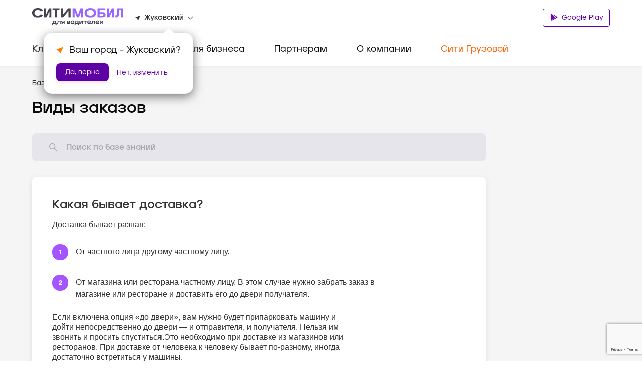

--- FILE ---
content_type: text/html; charset=utf-8
request_url: https://www.google.com/recaptcha/api2/anchor?ar=1&k=6LfGM98nAAAAAAAc0Ed-fYF90WsyknSyJ40N83_C&co=aHR0cHM6Ly9jaXR5LW1vYmlsLnJ1OjQ0Mw..&hl=en&v=PoyoqOPhxBO7pBk68S4YbpHZ&size=invisible&anchor-ms=20000&execute-ms=30000&cb=pgwamu9zg4vz
body_size: 48544
content:
<!DOCTYPE HTML><html dir="ltr" lang="en"><head><meta http-equiv="Content-Type" content="text/html; charset=UTF-8">
<meta http-equiv="X-UA-Compatible" content="IE=edge">
<title>reCAPTCHA</title>
<style type="text/css">
/* cyrillic-ext */
@font-face {
  font-family: 'Roboto';
  font-style: normal;
  font-weight: 400;
  font-stretch: 100%;
  src: url(//fonts.gstatic.com/s/roboto/v48/KFO7CnqEu92Fr1ME7kSn66aGLdTylUAMa3GUBHMdazTgWw.woff2) format('woff2');
  unicode-range: U+0460-052F, U+1C80-1C8A, U+20B4, U+2DE0-2DFF, U+A640-A69F, U+FE2E-FE2F;
}
/* cyrillic */
@font-face {
  font-family: 'Roboto';
  font-style: normal;
  font-weight: 400;
  font-stretch: 100%;
  src: url(//fonts.gstatic.com/s/roboto/v48/KFO7CnqEu92Fr1ME7kSn66aGLdTylUAMa3iUBHMdazTgWw.woff2) format('woff2');
  unicode-range: U+0301, U+0400-045F, U+0490-0491, U+04B0-04B1, U+2116;
}
/* greek-ext */
@font-face {
  font-family: 'Roboto';
  font-style: normal;
  font-weight: 400;
  font-stretch: 100%;
  src: url(//fonts.gstatic.com/s/roboto/v48/KFO7CnqEu92Fr1ME7kSn66aGLdTylUAMa3CUBHMdazTgWw.woff2) format('woff2');
  unicode-range: U+1F00-1FFF;
}
/* greek */
@font-face {
  font-family: 'Roboto';
  font-style: normal;
  font-weight: 400;
  font-stretch: 100%;
  src: url(//fonts.gstatic.com/s/roboto/v48/KFO7CnqEu92Fr1ME7kSn66aGLdTylUAMa3-UBHMdazTgWw.woff2) format('woff2');
  unicode-range: U+0370-0377, U+037A-037F, U+0384-038A, U+038C, U+038E-03A1, U+03A3-03FF;
}
/* math */
@font-face {
  font-family: 'Roboto';
  font-style: normal;
  font-weight: 400;
  font-stretch: 100%;
  src: url(//fonts.gstatic.com/s/roboto/v48/KFO7CnqEu92Fr1ME7kSn66aGLdTylUAMawCUBHMdazTgWw.woff2) format('woff2');
  unicode-range: U+0302-0303, U+0305, U+0307-0308, U+0310, U+0312, U+0315, U+031A, U+0326-0327, U+032C, U+032F-0330, U+0332-0333, U+0338, U+033A, U+0346, U+034D, U+0391-03A1, U+03A3-03A9, U+03B1-03C9, U+03D1, U+03D5-03D6, U+03F0-03F1, U+03F4-03F5, U+2016-2017, U+2034-2038, U+203C, U+2040, U+2043, U+2047, U+2050, U+2057, U+205F, U+2070-2071, U+2074-208E, U+2090-209C, U+20D0-20DC, U+20E1, U+20E5-20EF, U+2100-2112, U+2114-2115, U+2117-2121, U+2123-214F, U+2190, U+2192, U+2194-21AE, U+21B0-21E5, U+21F1-21F2, U+21F4-2211, U+2213-2214, U+2216-22FF, U+2308-230B, U+2310, U+2319, U+231C-2321, U+2336-237A, U+237C, U+2395, U+239B-23B7, U+23D0, U+23DC-23E1, U+2474-2475, U+25AF, U+25B3, U+25B7, U+25BD, U+25C1, U+25CA, U+25CC, U+25FB, U+266D-266F, U+27C0-27FF, U+2900-2AFF, U+2B0E-2B11, U+2B30-2B4C, U+2BFE, U+3030, U+FF5B, U+FF5D, U+1D400-1D7FF, U+1EE00-1EEFF;
}
/* symbols */
@font-face {
  font-family: 'Roboto';
  font-style: normal;
  font-weight: 400;
  font-stretch: 100%;
  src: url(//fonts.gstatic.com/s/roboto/v48/KFO7CnqEu92Fr1ME7kSn66aGLdTylUAMaxKUBHMdazTgWw.woff2) format('woff2');
  unicode-range: U+0001-000C, U+000E-001F, U+007F-009F, U+20DD-20E0, U+20E2-20E4, U+2150-218F, U+2190, U+2192, U+2194-2199, U+21AF, U+21E6-21F0, U+21F3, U+2218-2219, U+2299, U+22C4-22C6, U+2300-243F, U+2440-244A, U+2460-24FF, U+25A0-27BF, U+2800-28FF, U+2921-2922, U+2981, U+29BF, U+29EB, U+2B00-2BFF, U+4DC0-4DFF, U+FFF9-FFFB, U+10140-1018E, U+10190-1019C, U+101A0, U+101D0-101FD, U+102E0-102FB, U+10E60-10E7E, U+1D2C0-1D2D3, U+1D2E0-1D37F, U+1F000-1F0FF, U+1F100-1F1AD, U+1F1E6-1F1FF, U+1F30D-1F30F, U+1F315, U+1F31C, U+1F31E, U+1F320-1F32C, U+1F336, U+1F378, U+1F37D, U+1F382, U+1F393-1F39F, U+1F3A7-1F3A8, U+1F3AC-1F3AF, U+1F3C2, U+1F3C4-1F3C6, U+1F3CA-1F3CE, U+1F3D4-1F3E0, U+1F3ED, U+1F3F1-1F3F3, U+1F3F5-1F3F7, U+1F408, U+1F415, U+1F41F, U+1F426, U+1F43F, U+1F441-1F442, U+1F444, U+1F446-1F449, U+1F44C-1F44E, U+1F453, U+1F46A, U+1F47D, U+1F4A3, U+1F4B0, U+1F4B3, U+1F4B9, U+1F4BB, U+1F4BF, U+1F4C8-1F4CB, U+1F4D6, U+1F4DA, U+1F4DF, U+1F4E3-1F4E6, U+1F4EA-1F4ED, U+1F4F7, U+1F4F9-1F4FB, U+1F4FD-1F4FE, U+1F503, U+1F507-1F50B, U+1F50D, U+1F512-1F513, U+1F53E-1F54A, U+1F54F-1F5FA, U+1F610, U+1F650-1F67F, U+1F687, U+1F68D, U+1F691, U+1F694, U+1F698, U+1F6AD, U+1F6B2, U+1F6B9-1F6BA, U+1F6BC, U+1F6C6-1F6CF, U+1F6D3-1F6D7, U+1F6E0-1F6EA, U+1F6F0-1F6F3, U+1F6F7-1F6FC, U+1F700-1F7FF, U+1F800-1F80B, U+1F810-1F847, U+1F850-1F859, U+1F860-1F887, U+1F890-1F8AD, U+1F8B0-1F8BB, U+1F8C0-1F8C1, U+1F900-1F90B, U+1F93B, U+1F946, U+1F984, U+1F996, U+1F9E9, U+1FA00-1FA6F, U+1FA70-1FA7C, U+1FA80-1FA89, U+1FA8F-1FAC6, U+1FACE-1FADC, U+1FADF-1FAE9, U+1FAF0-1FAF8, U+1FB00-1FBFF;
}
/* vietnamese */
@font-face {
  font-family: 'Roboto';
  font-style: normal;
  font-weight: 400;
  font-stretch: 100%;
  src: url(//fonts.gstatic.com/s/roboto/v48/KFO7CnqEu92Fr1ME7kSn66aGLdTylUAMa3OUBHMdazTgWw.woff2) format('woff2');
  unicode-range: U+0102-0103, U+0110-0111, U+0128-0129, U+0168-0169, U+01A0-01A1, U+01AF-01B0, U+0300-0301, U+0303-0304, U+0308-0309, U+0323, U+0329, U+1EA0-1EF9, U+20AB;
}
/* latin-ext */
@font-face {
  font-family: 'Roboto';
  font-style: normal;
  font-weight: 400;
  font-stretch: 100%;
  src: url(//fonts.gstatic.com/s/roboto/v48/KFO7CnqEu92Fr1ME7kSn66aGLdTylUAMa3KUBHMdazTgWw.woff2) format('woff2');
  unicode-range: U+0100-02BA, U+02BD-02C5, U+02C7-02CC, U+02CE-02D7, U+02DD-02FF, U+0304, U+0308, U+0329, U+1D00-1DBF, U+1E00-1E9F, U+1EF2-1EFF, U+2020, U+20A0-20AB, U+20AD-20C0, U+2113, U+2C60-2C7F, U+A720-A7FF;
}
/* latin */
@font-face {
  font-family: 'Roboto';
  font-style: normal;
  font-weight: 400;
  font-stretch: 100%;
  src: url(//fonts.gstatic.com/s/roboto/v48/KFO7CnqEu92Fr1ME7kSn66aGLdTylUAMa3yUBHMdazQ.woff2) format('woff2');
  unicode-range: U+0000-00FF, U+0131, U+0152-0153, U+02BB-02BC, U+02C6, U+02DA, U+02DC, U+0304, U+0308, U+0329, U+2000-206F, U+20AC, U+2122, U+2191, U+2193, U+2212, U+2215, U+FEFF, U+FFFD;
}
/* cyrillic-ext */
@font-face {
  font-family: 'Roboto';
  font-style: normal;
  font-weight: 500;
  font-stretch: 100%;
  src: url(//fonts.gstatic.com/s/roboto/v48/KFO7CnqEu92Fr1ME7kSn66aGLdTylUAMa3GUBHMdazTgWw.woff2) format('woff2');
  unicode-range: U+0460-052F, U+1C80-1C8A, U+20B4, U+2DE0-2DFF, U+A640-A69F, U+FE2E-FE2F;
}
/* cyrillic */
@font-face {
  font-family: 'Roboto';
  font-style: normal;
  font-weight: 500;
  font-stretch: 100%;
  src: url(//fonts.gstatic.com/s/roboto/v48/KFO7CnqEu92Fr1ME7kSn66aGLdTylUAMa3iUBHMdazTgWw.woff2) format('woff2');
  unicode-range: U+0301, U+0400-045F, U+0490-0491, U+04B0-04B1, U+2116;
}
/* greek-ext */
@font-face {
  font-family: 'Roboto';
  font-style: normal;
  font-weight: 500;
  font-stretch: 100%;
  src: url(//fonts.gstatic.com/s/roboto/v48/KFO7CnqEu92Fr1ME7kSn66aGLdTylUAMa3CUBHMdazTgWw.woff2) format('woff2');
  unicode-range: U+1F00-1FFF;
}
/* greek */
@font-face {
  font-family: 'Roboto';
  font-style: normal;
  font-weight: 500;
  font-stretch: 100%;
  src: url(//fonts.gstatic.com/s/roboto/v48/KFO7CnqEu92Fr1ME7kSn66aGLdTylUAMa3-UBHMdazTgWw.woff2) format('woff2');
  unicode-range: U+0370-0377, U+037A-037F, U+0384-038A, U+038C, U+038E-03A1, U+03A3-03FF;
}
/* math */
@font-face {
  font-family: 'Roboto';
  font-style: normal;
  font-weight: 500;
  font-stretch: 100%;
  src: url(//fonts.gstatic.com/s/roboto/v48/KFO7CnqEu92Fr1ME7kSn66aGLdTylUAMawCUBHMdazTgWw.woff2) format('woff2');
  unicode-range: U+0302-0303, U+0305, U+0307-0308, U+0310, U+0312, U+0315, U+031A, U+0326-0327, U+032C, U+032F-0330, U+0332-0333, U+0338, U+033A, U+0346, U+034D, U+0391-03A1, U+03A3-03A9, U+03B1-03C9, U+03D1, U+03D5-03D6, U+03F0-03F1, U+03F4-03F5, U+2016-2017, U+2034-2038, U+203C, U+2040, U+2043, U+2047, U+2050, U+2057, U+205F, U+2070-2071, U+2074-208E, U+2090-209C, U+20D0-20DC, U+20E1, U+20E5-20EF, U+2100-2112, U+2114-2115, U+2117-2121, U+2123-214F, U+2190, U+2192, U+2194-21AE, U+21B0-21E5, U+21F1-21F2, U+21F4-2211, U+2213-2214, U+2216-22FF, U+2308-230B, U+2310, U+2319, U+231C-2321, U+2336-237A, U+237C, U+2395, U+239B-23B7, U+23D0, U+23DC-23E1, U+2474-2475, U+25AF, U+25B3, U+25B7, U+25BD, U+25C1, U+25CA, U+25CC, U+25FB, U+266D-266F, U+27C0-27FF, U+2900-2AFF, U+2B0E-2B11, U+2B30-2B4C, U+2BFE, U+3030, U+FF5B, U+FF5D, U+1D400-1D7FF, U+1EE00-1EEFF;
}
/* symbols */
@font-face {
  font-family: 'Roboto';
  font-style: normal;
  font-weight: 500;
  font-stretch: 100%;
  src: url(//fonts.gstatic.com/s/roboto/v48/KFO7CnqEu92Fr1ME7kSn66aGLdTylUAMaxKUBHMdazTgWw.woff2) format('woff2');
  unicode-range: U+0001-000C, U+000E-001F, U+007F-009F, U+20DD-20E0, U+20E2-20E4, U+2150-218F, U+2190, U+2192, U+2194-2199, U+21AF, U+21E6-21F0, U+21F3, U+2218-2219, U+2299, U+22C4-22C6, U+2300-243F, U+2440-244A, U+2460-24FF, U+25A0-27BF, U+2800-28FF, U+2921-2922, U+2981, U+29BF, U+29EB, U+2B00-2BFF, U+4DC0-4DFF, U+FFF9-FFFB, U+10140-1018E, U+10190-1019C, U+101A0, U+101D0-101FD, U+102E0-102FB, U+10E60-10E7E, U+1D2C0-1D2D3, U+1D2E0-1D37F, U+1F000-1F0FF, U+1F100-1F1AD, U+1F1E6-1F1FF, U+1F30D-1F30F, U+1F315, U+1F31C, U+1F31E, U+1F320-1F32C, U+1F336, U+1F378, U+1F37D, U+1F382, U+1F393-1F39F, U+1F3A7-1F3A8, U+1F3AC-1F3AF, U+1F3C2, U+1F3C4-1F3C6, U+1F3CA-1F3CE, U+1F3D4-1F3E0, U+1F3ED, U+1F3F1-1F3F3, U+1F3F5-1F3F7, U+1F408, U+1F415, U+1F41F, U+1F426, U+1F43F, U+1F441-1F442, U+1F444, U+1F446-1F449, U+1F44C-1F44E, U+1F453, U+1F46A, U+1F47D, U+1F4A3, U+1F4B0, U+1F4B3, U+1F4B9, U+1F4BB, U+1F4BF, U+1F4C8-1F4CB, U+1F4D6, U+1F4DA, U+1F4DF, U+1F4E3-1F4E6, U+1F4EA-1F4ED, U+1F4F7, U+1F4F9-1F4FB, U+1F4FD-1F4FE, U+1F503, U+1F507-1F50B, U+1F50D, U+1F512-1F513, U+1F53E-1F54A, U+1F54F-1F5FA, U+1F610, U+1F650-1F67F, U+1F687, U+1F68D, U+1F691, U+1F694, U+1F698, U+1F6AD, U+1F6B2, U+1F6B9-1F6BA, U+1F6BC, U+1F6C6-1F6CF, U+1F6D3-1F6D7, U+1F6E0-1F6EA, U+1F6F0-1F6F3, U+1F6F7-1F6FC, U+1F700-1F7FF, U+1F800-1F80B, U+1F810-1F847, U+1F850-1F859, U+1F860-1F887, U+1F890-1F8AD, U+1F8B0-1F8BB, U+1F8C0-1F8C1, U+1F900-1F90B, U+1F93B, U+1F946, U+1F984, U+1F996, U+1F9E9, U+1FA00-1FA6F, U+1FA70-1FA7C, U+1FA80-1FA89, U+1FA8F-1FAC6, U+1FACE-1FADC, U+1FADF-1FAE9, U+1FAF0-1FAF8, U+1FB00-1FBFF;
}
/* vietnamese */
@font-face {
  font-family: 'Roboto';
  font-style: normal;
  font-weight: 500;
  font-stretch: 100%;
  src: url(//fonts.gstatic.com/s/roboto/v48/KFO7CnqEu92Fr1ME7kSn66aGLdTylUAMa3OUBHMdazTgWw.woff2) format('woff2');
  unicode-range: U+0102-0103, U+0110-0111, U+0128-0129, U+0168-0169, U+01A0-01A1, U+01AF-01B0, U+0300-0301, U+0303-0304, U+0308-0309, U+0323, U+0329, U+1EA0-1EF9, U+20AB;
}
/* latin-ext */
@font-face {
  font-family: 'Roboto';
  font-style: normal;
  font-weight: 500;
  font-stretch: 100%;
  src: url(//fonts.gstatic.com/s/roboto/v48/KFO7CnqEu92Fr1ME7kSn66aGLdTylUAMa3KUBHMdazTgWw.woff2) format('woff2');
  unicode-range: U+0100-02BA, U+02BD-02C5, U+02C7-02CC, U+02CE-02D7, U+02DD-02FF, U+0304, U+0308, U+0329, U+1D00-1DBF, U+1E00-1E9F, U+1EF2-1EFF, U+2020, U+20A0-20AB, U+20AD-20C0, U+2113, U+2C60-2C7F, U+A720-A7FF;
}
/* latin */
@font-face {
  font-family: 'Roboto';
  font-style: normal;
  font-weight: 500;
  font-stretch: 100%;
  src: url(//fonts.gstatic.com/s/roboto/v48/KFO7CnqEu92Fr1ME7kSn66aGLdTylUAMa3yUBHMdazQ.woff2) format('woff2');
  unicode-range: U+0000-00FF, U+0131, U+0152-0153, U+02BB-02BC, U+02C6, U+02DA, U+02DC, U+0304, U+0308, U+0329, U+2000-206F, U+20AC, U+2122, U+2191, U+2193, U+2212, U+2215, U+FEFF, U+FFFD;
}
/* cyrillic-ext */
@font-face {
  font-family: 'Roboto';
  font-style: normal;
  font-weight: 900;
  font-stretch: 100%;
  src: url(//fonts.gstatic.com/s/roboto/v48/KFO7CnqEu92Fr1ME7kSn66aGLdTylUAMa3GUBHMdazTgWw.woff2) format('woff2');
  unicode-range: U+0460-052F, U+1C80-1C8A, U+20B4, U+2DE0-2DFF, U+A640-A69F, U+FE2E-FE2F;
}
/* cyrillic */
@font-face {
  font-family: 'Roboto';
  font-style: normal;
  font-weight: 900;
  font-stretch: 100%;
  src: url(//fonts.gstatic.com/s/roboto/v48/KFO7CnqEu92Fr1ME7kSn66aGLdTylUAMa3iUBHMdazTgWw.woff2) format('woff2');
  unicode-range: U+0301, U+0400-045F, U+0490-0491, U+04B0-04B1, U+2116;
}
/* greek-ext */
@font-face {
  font-family: 'Roboto';
  font-style: normal;
  font-weight: 900;
  font-stretch: 100%;
  src: url(//fonts.gstatic.com/s/roboto/v48/KFO7CnqEu92Fr1ME7kSn66aGLdTylUAMa3CUBHMdazTgWw.woff2) format('woff2');
  unicode-range: U+1F00-1FFF;
}
/* greek */
@font-face {
  font-family: 'Roboto';
  font-style: normal;
  font-weight: 900;
  font-stretch: 100%;
  src: url(//fonts.gstatic.com/s/roboto/v48/KFO7CnqEu92Fr1ME7kSn66aGLdTylUAMa3-UBHMdazTgWw.woff2) format('woff2');
  unicode-range: U+0370-0377, U+037A-037F, U+0384-038A, U+038C, U+038E-03A1, U+03A3-03FF;
}
/* math */
@font-face {
  font-family: 'Roboto';
  font-style: normal;
  font-weight: 900;
  font-stretch: 100%;
  src: url(//fonts.gstatic.com/s/roboto/v48/KFO7CnqEu92Fr1ME7kSn66aGLdTylUAMawCUBHMdazTgWw.woff2) format('woff2');
  unicode-range: U+0302-0303, U+0305, U+0307-0308, U+0310, U+0312, U+0315, U+031A, U+0326-0327, U+032C, U+032F-0330, U+0332-0333, U+0338, U+033A, U+0346, U+034D, U+0391-03A1, U+03A3-03A9, U+03B1-03C9, U+03D1, U+03D5-03D6, U+03F0-03F1, U+03F4-03F5, U+2016-2017, U+2034-2038, U+203C, U+2040, U+2043, U+2047, U+2050, U+2057, U+205F, U+2070-2071, U+2074-208E, U+2090-209C, U+20D0-20DC, U+20E1, U+20E5-20EF, U+2100-2112, U+2114-2115, U+2117-2121, U+2123-214F, U+2190, U+2192, U+2194-21AE, U+21B0-21E5, U+21F1-21F2, U+21F4-2211, U+2213-2214, U+2216-22FF, U+2308-230B, U+2310, U+2319, U+231C-2321, U+2336-237A, U+237C, U+2395, U+239B-23B7, U+23D0, U+23DC-23E1, U+2474-2475, U+25AF, U+25B3, U+25B7, U+25BD, U+25C1, U+25CA, U+25CC, U+25FB, U+266D-266F, U+27C0-27FF, U+2900-2AFF, U+2B0E-2B11, U+2B30-2B4C, U+2BFE, U+3030, U+FF5B, U+FF5D, U+1D400-1D7FF, U+1EE00-1EEFF;
}
/* symbols */
@font-face {
  font-family: 'Roboto';
  font-style: normal;
  font-weight: 900;
  font-stretch: 100%;
  src: url(//fonts.gstatic.com/s/roboto/v48/KFO7CnqEu92Fr1ME7kSn66aGLdTylUAMaxKUBHMdazTgWw.woff2) format('woff2');
  unicode-range: U+0001-000C, U+000E-001F, U+007F-009F, U+20DD-20E0, U+20E2-20E4, U+2150-218F, U+2190, U+2192, U+2194-2199, U+21AF, U+21E6-21F0, U+21F3, U+2218-2219, U+2299, U+22C4-22C6, U+2300-243F, U+2440-244A, U+2460-24FF, U+25A0-27BF, U+2800-28FF, U+2921-2922, U+2981, U+29BF, U+29EB, U+2B00-2BFF, U+4DC0-4DFF, U+FFF9-FFFB, U+10140-1018E, U+10190-1019C, U+101A0, U+101D0-101FD, U+102E0-102FB, U+10E60-10E7E, U+1D2C0-1D2D3, U+1D2E0-1D37F, U+1F000-1F0FF, U+1F100-1F1AD, U+1F1E6-1F1FF, U+1F30D-1F30F, U+1F315, U+1F31C, U+1F31E, U+1F320-1F32C, U+1F336, U+1F378, U+1F37D, U+1F382, U+1F393-1F39F, U+1F3A7-1F3A8, U+1F3AC-1F3AF, U+1F3C2, U+1F3C4-1F3C6, U+1F3CA-1F3CE, U+1F3D4-1F3E0, U+1F3ED, U+1F3F1-1F3F3, U+1F3F5-1F3F7, U+1F408, U+1F415, U+1F41F, U+1F426, U+1F43F, U+1F441-1F442, U+1F444, U+1F446-1F449, U+1F44C-1F44E, U+1F453, U+1F46A, U+1F47D, U+1F4A3, U+1F4B0, U+1F4B3, U+1F4B9, U+1F4BB, U+1F4BF, U+1F4C8-1F4CB, U+1F4D6, U+1F4DA, U+1F4DF, U+1F4E3-1F4E6, U+1F4EA-1F4ED, U+1F4F7, U+1F4F9-1F4FB, U+1F4FD-1F4FE, U+1F503, U+1F507-1F50B, U+1F50D, U+1F512-1F513, U+1F53E-1F54A, U+1F54F-1F5FA, U+1F610, U+1F650-1F67F, U+1F687, U+1F68D, U+1F691, U+1F694, U+1F698, U+1F6AD, U+1F6B2, U+1F6B9-1F6BA, U+1F6BC, U+1F6C6-1F6CF, U+1F6D3-1F6D7, U+1F6E0-1F6EA, U+1F6F0-1F6F3, U+1F6F7-1F6FC, U+1F700-1F7FF, U+1F800-1F80B, U+1F810-1F847, U+1F850-1F859, U+1F860-1F887, U+1F890-1F8AD, U+1F8B0-1F8BB, U+1F8C0-1F8C1, U+1F900-1F90B, U+1F93B, U+1F946, U+1F984, U+1F996, U+1F9E9, U+1FA00-1FA6F, U+1FA70-1FA7C, U+1FA80-1FA89, U+1FA8F-1FAC6, U+1FACE-1FADC, U+1FADF-1FAE9, U+1FAF0-1FAF8, U+1FB00-1FBFF;
}
/* vietnamese */
@font-face {
  font-family: 'Roboto';
  font-style: normal;
  font-weight: 900;
  font-stretch: 100%;
  src: url(//fonts.gstatic.com/s/roboto/v48/KFO7CnqEu92Fr1ME7kSn66aGLdTylUAMa3OUBHMdazTgWw.woff2) format('woff2');
  unicode-range: U+0102-0103, U+0110-0111, U+0128-0129, U+0168-0169, U+01A0-01A1, U+01AF-01B0, U+0300-0301, U+0303-0304, U+0308-0309, U+0323, U+0329, U+1EA0-1EF9, U+20AB;
}
/* latin-ext */
@font-face {
  font-family: 'Roboto';
  font-style: normal;
  font-weight: 900;
  font-stretch: 100%;
  src: url(//fonts.gstatic.com/s/roboto/v48/KFO7CnqEu92Fr1ME7kSn66aGLdTylUAMa3KUBHMdazTgWw.woff2) format('woff2');
  unicode-range: U+0100-02BA, U+02BD-02C5, U+02C7-02CC, U+02CE-02D7, U+02DD-02FF, U+0304, U+0308, U+0329, U+1D00-1DBF, U+1E00-1E9F, U+1EF2-1EFF, U+2020, U+20A0-20AB, U+20AD-20C0, U+2113, U+2C60-2C7F, U+A720-A7FF;
}
/* latin */
@font-face {
  font-family: 'Roboto';
  font-style: normal;
  font-weight: 900;
  font-stretch: 100%;
  src: url(//fonts.gstatic.com/s/roboto/v48/KFO7CnqEu92Fr1ME7kSn66aGLdTylUAMa3yUBHMdazQ.woff2) format('woff2');
  unicode-range: U+0000-00FF, U+0131, U+0152-0153, U+02BB-02BC, U+02C6, U+02DA, U+02DC, U+0304, U+0308, U+0329, U+2000-206F, U+20AC, U+2122, U+2191, U+2193, U+2212, U+2215, U+FEFF, U+FFFD;
}

</style>
<link rel="stylesheet" type="text/css" href="https://www.gstatic.com/recaptcha/releases/PoyoqOPhxBO7pBk68S4YbpHZ/styles__ltr.css">
<script nonce="-O_6plgFcxm6-gEl5Q-mgw" type="text/javascript">window['__recaptcha_api'] = 'https://www.google.com/recaptcha/api2/';</script>
<script type="text/javascript" src="https://www.gstatic.com/recaptcha/releases/PoyoqOPhxBO7pBk68S4YbpHZ/recaptcha__en.js" nonce="-O_6plgFcxm6-gEl5Q-mgw">
      
    </script></head>
<body><div id="rc-anchor-alert" class="rc-anchor-alert"></div>
<input type="hidden" id="recaptcha-token" value="[base64]">
<script type="text/javascript" nonce="-O_6plgFcxm6-gEl5Q-mgw">
      recaptcha.anchor.Main.init("[\x22ainput\x22,[\x22bgdata\x22,\x22\x22,\[base64]/[base64]/MjU1Ong/[base64]/[base64]/[base64]/[base64]/[base64]/[base64]/[base64]/[base64]/[base64]/[base64]/[base64]/[base64]/[base64]/[base64]/[base64]\\u003d\x22,\[base64]\\u003d\x22,\x22w57Du8K2I8KFw5xcw4UnDcKtwqQiwoXDtxRXDAZlwpATw4fDtsK2wq3CrWNRwqtpw4rDhEvDvsOJwqQkUsOBGALClmEDYm/DrsO1IMKxw4FsTHbChTg+SMOLw73CmMKbw7vCp8Kzwr3CoMO/EgzCssKvWcKiwqbCsAhfAcOnw77Cg8KrwoXCllvCh8OnAjZebcOGC8KqbjBycMOTJB/Cg8KHDBQTw5grYkV3wrvCmcOGw7/DlsOcTwpBwqIFwpM9w4TDkwwFwoAOworCtMOLSsKaw4LClFbCqcK7IRMtQMKXw5/Cp1AGaRLDoGHDvQBmwonDlMKkXgzDsiYaEsO6woPDolHDk8OQwpldwq9/[base64]/KVt2w4HClRcjTll5LwTCm15Dw4zDr3jCgTzDu8K+wpjDjnkWwrJAS8Obw5DDs8KLwp3DhEsEw51Aw5/DicKcAWANwprDrsO6wovCsxzCgsO/[base64]/[base64]/CsMOFalnCpAMvByggQjvDlsKWw4rCsMO6wqvCoG7DiwttBRvCmGhMA8KLw47DosO5wo7Dt8OWLcOuTw/DtcKjw54Mw7J5AMOGfsOZQcKWwpNbDgJKdcKOaMO+wrXClFFyOHjDh8OTJBRUc8KxccOqHhdZG8KEwrpfw6FYDkfChWsJwrrDih5Ocj9Hw7fDmsKbwqkUBHXDpMOkwqcbCFJ8w40zw6ZODcKQbwHCscOxwp/Cvi8ZJMO0wrAowqoVUsKAIcOhwp9OPGY1OMK6wrLCmCTCvjwnwq5tw7PCg8KSw5pLaWvDo05cw4I4wofDhcK8P0gUwovCtUY2IzEsw7fDjsK+WcOOwpnDgcK0wpjDv8KPwo8Bwr4eEC93b8OAw7vDgTcYw6nDkcKhX8K0w7/Dg8KgwqLDiMO9wqzDtcKNw7zCrj7DqkHCjcKIwqlzcsObwpkobH7DiRAsEA3DlsOqfsKybsOtw5LDhyl0ZMOuCXPCisKEBsOMwplfwrVKwoNBEsKswqpoU8OmfjtTwoNJw7PCpw/CnHgjGU/Cp1PDhxt1w4Q6wovCrH4yw53Di8K8wpMjV07CuXHDssOtG0/[base64]/ccOvb8OvwrfDmkHDqMKpw57Dm1dWEcKGJcOZMXDDkhtbecKMEsKTw6LDjFgkejLDkcKRworDgcKiwqY1JiDDrj3CmnkjEE9pwqhtBMO/w4XDvsK7w4bCusO1w53CuMKZNMKTw7A6EMKtch81FGLCn8OkwocSwpYiw7I3ccOjw5HDihd5w715PlUKwq9LwqITM8KXRMKdw5jCl8ODwq5KwoXCpMKvwpbDrMOfETzDtAvCpQgHUGt0FG/DpsO7dsODIcK3MsODbMO3f8OcdsOow5DDnlxydsOBMVNCw5bDhDzCrsOqwpnChBPDnUgPw6I3wqTCqmcvwrrCgsKVwpzDgUPDs1nDmTLCvE8yw4zCsGE5DsKHWBjDocOsL8Kkw7/CpyU+Y8KOAEbCnWLCtTkow69Fw4bClwnDs3zDlWzCoGJxaMOqAMK4DcOJc0fDpcOywpxow57DvsO9wp/CkMOhwr3CusOHwo7CosO/w74bR0BVY1fCmMK8P0lcwoE2w4g8wr3CtDXCnsOPCVHCiwrCun3CnkpnQBbDuid5TRs/wrAkw7wRSyPDjcO7w57DiMOEKDNjw4hxGsKgw7YCwrFmf8KYwonCvEMyw6tdwo7DlwxVw7xawp/DjBTDvmvCvsO3w6bCtsKoG8OcwoHDqF8VwpwFwoVKwrNDS8OKw7J2J3Y2Fw3Dh0/Cp8O7w5fCoCTDrMK6NAnCqcKdw7DChsOtw5zClsKkwoIUwqovwpx/[base64]/CicOywpojTsK/ecOdwovCucOfwrRtw6wcKMK9wp/Cq8O0OcKxw5ceO8K4wpVSRxXDjjHDj8OvSMOuLMOywpLDkFotasO8d8Odwpx8w4J7wrBLw4FED8OCWkLCvlpHw6Q8BT9eB1zClsKywoUNZcOtw4vDicO5w65TeRF7OMK/w7dGw64GJ0AHHEjDhsOCR2zCrsOVwocOGDDCk8K9wqHCkzDDiB/ClMObXUPDtl4mLHTCscOgwpvCi8KHXcO3KURYwrUuw43CpMOIw4vCojY1WiJUATUQw5h4woIrw7cvWsKMwoNtwpMAwqXCssOhMcKzBm9BQDnDkcO2w7kwAMKRw78LQcKow6FGCcOHE8O6f8OvGcKRwqrDnTjDhcKdR0R/b8OLw7F/wq/CqG4qQMKPwqITOALCoycmJwITRzfDn8KRw6LCil/CjcKaw4IHw44Cwrx3CMORwrQpw5wZw6LDo0hYK8Kgw6cxw78Zwp7CkmEzZnjClMO+dXQQw47CgMOZwofDkFvDssKFcEoZPAkGwrwiwrvDhjTDjFRqwq4xTmLDmcOPS8OkW8O5wrbDpcKXwqjCpC/DokE8w7/DvMK3wqsHZsKqakvCqcO4WmPDnCpMw5pIwqM0KV3CoGlQw4/CnMKXw7gZw5EnwqPCr2NJbcKWwoEuwqNzwrd6VAzChErDmj9Owr3CpMO0w7jCvl0ow4JtFj7ClgzDh8KkIcKvwrvChm/CpcOMwpFwwqUnw4QyFEDCmAg1AsOLw4YySFfCpcKjw5BGwq46KMKNKcKrAwgSwopOw7oSwr0rw750w7cTwpLDkcK3FcOofsOYwqFjWcKlQsK4wrR5wqLCncOMw5PDkm7DtMKoZAYGQMKRwp/DhcO/[base64]/TWbDkhV5KF1KwrzCpsK0f8OcKFTDkMKUGcOpw4xrwrLChUzCq8OowrTCnxXDoMK0wr/DgVDDik3Cg8OWw53DscK8MsOBHMKzw7lwCsKVwqwRwqrCgcKEVsKLwqTDol19wozDsQoBw6l0wrnClDgwwpPDscO/w6BDcsKcdcOgRBTCig0Re0owAMOVWcOgw64ZAl/Dr0jCnW7DhcOuwrrDkjcNwofDrW/CvRjCt8KPKcOOW8KJwpzDu8OaesKGw4/CsMKkKsKZw7IVwrswH8KCGcKxQ8O2w64cWUnCu8Ovw6jDjmgKFkzCo8OdfMO5wq18Z8Kfw7rDs8KQwqLCmcK4wrzCnS7CrcKCRcK4LcO+fMOzwpxrH8OUwplZw4NWw7JIZGfChsOKS8OVDA7DisKPw7nCnUptwqEicmICwq/DgmrCt8KCw7I5wolnSH3CisOdWMOYURgpFcOSw6PDlE/[base64]/DlRpBacK+wobDpUrCrXFKMsK2wppDAsKtDQXCvsKuwr1zfsOrF1PCjcOnwpfCn8OKwojDjlHCo3EFFyopw5nCqMOsHMKIMH1BA8K5w7F2w57CoMOiwovDq8K7wp7Dk8KzDGHCrXMtwpUTw7bDt8KIPRvCjAVmw7Uzw5jDs8Oww5fCj38GwpXDizsLwqVYJXHDosKIw4/[base64]/[base64]/[base64]/CucKhw5XDrcORVQ47MMK+e0Jbwp0Pw6rDi8O0wpDCrFfCh30Nw5gpKsKVJcOZc8KGwoNlw7PDvGEVw7RCw6TCp8Kiw4Qcw4BvwrDDs8KHYhEVwqltbMOrQsOXW8OLSjXDkwkbbcO/woPCrsOewoM+w4gowrtnwodCw6QBY3fCkhlVbi/[base64]/CpMKjOm0Dw5lsD8ORwojCvEo5bcOBVMO9WsOawofCiMOow6rCqmA1FcKXMcKncWAzwrjCvcOCdMKjaMKdSEczw6jCvH8RCghvwrjCuBLDv8Kow7/DpWzDvMOieyfDpMKIFMKmwqPCnE5nTcKBHcOFdMKZN8Okw6TCvHbCtsKCXnQTwpxPWMOXUV0XB8K/A8Olw6/Co8KWw4XCnMOEI8ODXFZ9wrbCisKVw5hqwp/DsU7CrcOiw5/CiwzCjVDDiA8zwrvCk1tww4XCgTnDnWRPwq3DvWXDrMO+UlPCrcOUwq9uS8OzZ2YbPsODw6g8w7XCmsOuw4rCj0wZbcOywovDoMKLwpomwooVQ8KkLRXDoGvDmcOXwp/Cn8Kywq12wqXDrSrClnrCk8K8w404XVF4KAbCtkvCl17CjsKnwoLDi8O+AcO9TMOcwpcVI8KawoBew5BGwp5bwot/K8Olwp3Cug/Ch8KhTXQeYcKxwpLDpjF9wpBtD8KjPMO1WRzCvXpQDEzCqBJLwpAGP8KWI8KIw6rDnSPCmh7DmMKAc8KxwoTCo2HCjnDCkEjCrSQeecKswpvCm3YOwoVgwr/[base64]/JcKFRBXCgMKowodDw7nCjMKPw5zDlMObEjvDgMKmGTfDqlbCj2rCgMK4w5IsS8KyZWpndhF2NBIDw53CmXIAw6DDmUzDkcOQwrksw5XCsykxJCLDqFozMk7DhToMw5cCWyDCu8OTwr7CiDJYw6JYw77DgMKzw5nCqGbDsMOHwoUcwrDCi8OfZcKDDDQOwoQTQcKmP8K/RCBcUsKgwpDCtznDnFVZw7RLcMK2w4PCncOPw4dAY8Orw4nCr3fCvFQsfUQZw4l5LX/CgMO7w7FCEBZFWHEewolGw5weD8KmPjNbwpoaw4ltVxzDm8O4wrlBw7/DnQVaXsO8QVNvSsO4w7nDi8OMBcKlI8OTQMK+w7M7D1QIwohHD3zCnRXCk8KDw6Qhwr8XwqJgA03CpsKEewRgwo3DmsKNw5oxwp/Do8KUwopfXCgew7QkwoDCkcKFfMOiwr9RSMKDw7hpOMOewoFoLTfChmvCoj3ClMK0csO2w5bDvRlUw6cdw5sbwqtiw54fw5w9woEhworChybDkCbChBbCrGB4wqwiGsO0wqc3DTx/[base64]/[base64]/ZDosw5xVw6nCpcO4w7HCscO1ZhcXfMOEwo7CnGbCncO/VMKZw6jCsMO/w7vDqWvDoMKkwo8aBsOTLQMLP8OAcVDDjGVlSMOtBsO+wqtHYsKnwozCsC9yEF1ewostwp/DjsKKwrPCtcOgFgtqQcOTw7gPwrzDk3tifMKDw4TChMO8ETdFFsO6w54CwoLCiMOPC2vCnXnCrcOiw4Rfw7TCnsKnXcKUPA/[base64]/[base64]/[base64]/[base64]/[base64]/CuQ7DlDTCnQB+w5otw7nDpcOdwqjCqMOOYsK9w4rCh8Omwr7DqV95bRzCrsKAT8KWw5xXUkNNw7tlMkzDhsOmw7jDi8OTOUHChTnDhGjCocOnwqYNVS/DhsKXwq9yw7XDtmotBsKYw6kcDxzDr39Ow6/CssOFPsKKRMKaw4Q/TsOtw7zDocODw7JyMsK0w47Dhh59QsKYwpvCtVHCgcKVa1ZmQsO1IcKWw65zJMKpwoomX3s0wqsswoQ+w63CoC7DicKzN18dwo0Vw5IAwoUfw7hTHcKrVMKofcOfwok7w604wq/Dild3woIrw7TCtyTDn2YFV0h/w4ttKMOSwpXCksOfwrrDpcKXw5A/[base64]/Dp2QcIsKfFsKUw6bDicKEVyPDj8OQcmXDmcKVNMOYDywfA8OewqjDjsK/wrTCqnLDocKKIMOWw6zCrcKEQ8KhQMKww5ZREUguw6PChw7DvsKUHnvDm2TDqGgzw4rCtwBpeMOYwpTDsnfDvhZbwpABw7PCv0vCoDzDiFjDq8KyG8O9w5VEY8O+PnTDm8Ocw4PDkn0JO8KRwqnDlnLDlFlGPsOdQl/DgcKbUD/CqC7DpMK4H8OCwoROHD/Ckx/Cpzhnw7TDiFfDuMOkwrcSMxhuYB5KdQgvKcK/woksfm7DgsOQw5TDj8OUw7fDlnzDu8KKw6/[base64]/DtsOGMMKuwobCqFogSzPCmcO+w7Qvw44ew4RDwqrCqj9PcAZgKHphfMOmN8OqXcKIwr/CkcK0NMOHw6h/wpViw4I3OFrCiTUBdy/ClhLDt8Kvw4PCnH9nbcO4w5/CucK5acOMw4fCi2Fmw5LChU9Dw6g5McK7JXrCqV1mWsOnLMKxI8KwwqI1wq5WQ8Kmw6/Dr8OYcljCm8KVw7LClMOlw793wqo2TlQbwr/Dvj8sHsKAccKBd8OIw6EyfTbCoUZjLz1ewqXDl8Kjw7x2bcOLLDAYIQAlPMOReSAJEsKufsONEl88T8Kmw53CusKrwrfCmcKLWCDDr8KjwqnCoD4bw60Iwq3DoiDDoCDDpsOTw43CmXgAZGxUw4h1IA/DuErCnXI/LFFlC8OqX8K9wpTChlxlAjvCvMKCw77DqBDDpsKxw77ChTluw6hHasOREQBUMcONccO/wr/CpA7CoGEoKGXDhsKtGWVfUFpmw5bDt8OPEsOtw4U9w5gXOlh5YsKocMKrw4rDlMKeKMKVwp0/woLDnCrDisOaw5fDil45w6U1w4DDs8KUAXwJP8OsDsKuV8O1w4x9w70FLzzDklkATMKDwq0awrLDjHLCgCLDtkPCvMO7w5nCssObOggdSsKQw6bDgMORwozCvcOqAT/Cm1fDlcKpW8Kyw556wrTChsOAwoQCw7FefC8nw6jClsOeIcOjw69jw53DvFfChw/CuMOMw5TDqMOedcK5woo7wq/DscOQwpRuwqfDigPDjjLDhE84wqvCimrCnTROTcKwBMOZw6ZKw4/[base64]/DnBFbw5TCicKQLcKaO8OqQcKHwpHCr3rDkMOIw6M3w4JlwrXCqiLCrB8pDsOiw5vCsMKJwoc3NcOmwoLCr8OiahPDkUrDnRrDs2kceGXDjcOqwo91HnDDmE51Om4/[base64]/CtsKYdRPDoW3CuQ/CjVg/w4HDmlPCvAnDqlzDpsKSw4XCv3gfWsOtwqrDqQRjwpPDgAPChCPDtsK3ZcOZTHDCi8KRw5LDr2LDkAYgwptbwpLDtcK1LsKjRsOQecOvw6pZw61Fwrg8wo4aw5nDi3PDtcKMwrbDpMKBw5vDg8OWw71hIW/DiD1zw5dbNsOwwopPb8KhbBFewp0/wrxow7zCnkLDggvDp0HDunYpZABsM8Kzcw3ClsOqwqVyNsKLAsOPw4LCpGTChMKGYcO/w4UVwpsyATkLw6hKwo0dD8O0QsOKCU15wq7CocOOwpLCusOWEsKyw53DvcO5WMKbKWHDmXjDlznCokLDsMOOwrrDpsO1w5LCtQRlPAonVcOhwrHCjFUJwoAKPSHDghfDgcKhwqPCshTDulrCl8K0wqLDhMOawojCljwOVcK9aMKHEyvDtV/Do2zDu8OwRi3CkThIwrtbwo/[base64]/CisKUWcKiw5BHLcK5d8Ksw7FVwpkBw6zCs8Oxw7opwrXDscOew7PDjMKAB8Kww7UMVw9fRcKpbEfDsD/[base64]/DkMKkw6kpQsKAaMOxw6DCqG4OCcKawr5hDsOGwplrwoN9FG13wr/ChMOGwpU1X8O4wojCkSZtHsOqw4wKAMOvwrcKXsKiwrvCpFjDgsO5TMOzdGzDk2VKwq/CrnvCr0Yow68kFAVHXwF6w7RiYRlQw47DjR5cIsO6TsK4DxhgMgPCtcKvwqVMwr3Dn0s2wprCggZeF8KTd8Kea2nCuHfDmsKoEcKawpTDlcO/HsKAaMKsNgE6w5YvwojCiTwSUsO2wrIawrrCscKqECDDicOCwpZvC3fDhxF5woXCgg7DkMOCecO/TcOnL8OYCGLCgnILBsO0c8OHwo3CnkF3M8KewpxsEl/CmsOTw5PChMOoPmRFwr/CgHHDkBw7w4IKw5RcwrbCgCMRw4AdwrQXw7TCmsKvwo5DFlFJMG8nKHrCojjCt8ObwrJFw51KDMKbwqpaXzB0w7Qow7LDncKCwrRpHHzDjsO0IcOKbcOmw4LCoMO0B2/DnS0NGMKBYcObwq7CmmMiAiY8OsO7csO+HsKWwqlAwpXCvMK3LxrCrsKBwqZPwrIXwqnCkh82wqgHXyVvw5TCnEZ0J0kHwqLDrXwaOGvDk8OIFCvDusOMw5M0w7t7I8OIeGQaa8OMGARlw4Eiw6cfw4bDrsOCwqQBDyZwwo92FMOYwr/CkTp5UxtIw6EOCW7DqsOKwoVbwpkkwo/Du8K4w6Iwwo8cwonDqcKEw6fCjUvDvsKGTy5lXFJuwpUCwrhDdcO2w47DtXMDPiPDuMKKwolCwrMONsKzw752THPCnFxqwoMrwrXCpSHDggASw4LDpCnCkj7CpMOHw5YLHzwow4JONsK4ccKvw73CqE3ClUfDlzPCjcOXw4/DnsOJYcOlNsKsw79MwrALHGtJfcOhS8OXwo42YlF4NgwEe8OvG05+TyLCgMKNw4cCwrsGFzXDv8OKXsOBMcO6w5fDkcK8AwlVw43CrhV0w4xGEcKoVMK1wp3ChHrCscKsWcKUwqtjUT/CoMOdwqJGwpICw6DDjMOEb8KobjRiGMKiw7TDpcOQwqgGb8OIw4HCicKPZmFbL8Kaw5cYwqIBT8Omw4gswpYpRcOsw5hYw5JqDcOYwqciw7DDqWrDlX/CuMOtw44pwr7DnCLChQlrQ8Opwqx3w5zCn8Opw57CrVnCkMKtw5slGQ/CjcOHwqfCmWnDt8KnwqbDgTrDk8KvcsOkJHU+OADDojLCh8KLKMK8O8KEeWJVVTpMw6Ybw5zCkcKTbMK0AcKCwrt5dXkowoBQIWLDkUhyN1HDsyTDl8Khw5/CusKmw4NbEljDtsK4w67Dt2Eswqk+BMOaw7nDjUfCjyFVCsOHw7c4eHQqB8OqAcOGBCzDsh7Cgz4YwovCmVhQw6bDkkRew6HDkTIKUx4TNm/[base64]/Ci8KYDMOMwr/[base64]/[base64]/CqsKXE2/[base64]/[base64]/[base64]/DrCLCicOlw5nDj8KgHGdvwo1Sw6trJMKcFcOfwpDComNIw6LDqDQWwoPDsmzCnXN+wroGY8OJa8KwwqE+KTXDoD4fHcKYA3LCmsKuw41ZwqBFw7w7wo/[base64]/w7RgAlx8w4NhFWsubcOqw7kpwpI6w4BTwoTDvsK/w4nDpATDnH3DusKURHdsTF7CksOOw6XCkmvDvid0ZXXDl8ObZcKvw4kme8Odw73CqsKgc8K9VMO/w60ww4p8w5F6woHCh1XCoGQcYsKfw71Dwq8fIk0YwoQ+wrXCv8KQwrLDuBxURMKCwp7Dq0pMwpHCoMKqfsO5d1bCjQfDkyPCjcKrXkbDusOtRsOMw4JGDR88cz/Dq8OubAvDuWgTIzNYBVLCpG/Du8KpRsO8PcKWZHjDvC/CszfDtgt8wqYuGMOxR8OMwpLCi0kIFlPCoMKxFTRVw7Iuw74Kw7YYbhYuwr4FOlvCoAfCrE1bwrTCksKjwrh/w5HDgsO7PXQaFcKxc8O5wodOFMO7w7x2IHEcw47ChywcaMO1XMK1GsO3wpsAX8Kxw5TCgQsNHxEsR8OnOsK7w5QiF3XDkHwhDcOjwpHDhH/DqCVzwqfDmh/CjsK3w5XDgwoJcCVOCMOYw7xOF8KUwoTDjcKIwqHDgSUSw55XWHxsRsOvw7PCmSwoW8KUw6PDl3BVQELClRZMGcO6AcKwbDrDhcOmXsKHwpIWwr/DmDLDixVHPgBhKHrDqsKtJW3Dp8K0KMKKKnlrDMKBw6BBGMKQwq1kw4PChCXCq8K0RUfCrjrDn1jDl8Kow7hoS8KUw7zDucOCGMKDw7LDs8KXw7Ztw5DDs8K3GHMHw5TDkG4ZfgnCtcOGOsO/[base64]/[base64]/DsTlDw5tvPn1Fw4Elw5LCgsOTwqoiw5PDnMOiwrIyw5cMw4FPKx3DmxV8DhhCw44Ee3BrXMK2wrfDoAZGanRkwqvDh8KYGSwcHlUpwqzCgsKzw7TDs8KHwqgmw57CksO3wr9ma8KOw5jDqsKDworDlFFzw57Cq8KBbcOSGMKbw5nCpMO6dcOvUjkqWjLDiToyw7Z/[base64]/XsO4wp5YC8KYfsK9w7Mvwr3CkjV+wqkwJMOkwofDg8O2RMOwU8OFTzzCg8KtY8OGw4cww5V/[base64]/CoMO3w691csKow65+UsKkGMK2w77DmsKVwobCl8OSw7V+b8KAwrYcKykhwprCs8O8PRNFewxswqg3wrtrecKld8K9w4thL8OHwqY7w5UmwrjDpzJbw556wphIJHhIw7HCnVZHF8Omwqd0wpkOw4FJNMO7w47DlsKHw6YeQcKwI23DgAPDvcO/[base64]/DoMKdWzFEBMOQRxfDocKPY8OTLyR/[base64]/[base64]/IzbDs8OIw4TClmZOw6dTwq7CoyzCrxhuw6fCmTbDicKCw5k/SMK1w7/Dm2jCjyXDq8KLwqcMc1gBw7cLwqVORcOpNMKKwqPCqhXDkkfDh8KKFxdiU8O2wojCq8O5wr7DvcKsJC4/[base64]/[base64]/DgBDDlMKpwpDDjEwqDcKif8Krw7HDn03Dl8KuZ8KGw4LDlMK6JwYBwpLCjGHDnxXDs0pCXcO/V0x9IMK8woDCjsKOXGvDvynDlSzCm8Kew7h/wpkgdcO5w7fDs8KNw5QmwoByDMOKN15hwqUsMGTDqMOPdMOLwoHClDEQNC7DsifDlMOEw5DCuMOBwozDnAkgwoPDlmLDlMK3wq1WwoXDslwVU8OcIsKYw6rDv8O4dAPDr0xTw5TCq8OSwpBYw4HCkGTDj8K3AjYbMC0PeCkcVsKfw47CinN/RMOGw4USLsKaZEjCjMOKwq7DnsOOwq5oE35gLUItTTxpSsO9wpgnVzTDj8OiVsOHw6AxI1/[base64]/CjcOnOmsSEAPDj2jCtwpvwqhYZ8OcGX5ZNsOwwqrCgEUDwrhgwofCtjliw4LDvVAPdDHCnMO3wrpnAMKHw4DDmMKdwrZiOnfDp0MREVwrAMOwAVVAZXbCh8OtaBFPTlNDw5vCjMO9wqXCmcOiPldSJMOKwrAbwp0Hw6nDpMK/fTjDvR9Sf8KdWCLCp8KFIAbDjMO4DMKTw4d/wrLDlk7DnHzCvzLDl3HDmW3CpcK1PDEow5F4w4AeFsKWR8KnFQNeFzzChDXDjzjDglDDgXLDrsKLwrRRwqXCjsK8EhbDiDTCjcK4ASvCiGLDnMK1w6wROMK9G2cVw7bCokfCij/DjcKvccO/woTDpgU9HWLClHDCmEjCjihTSh7CtMK1wrE7w7bDisKNUSnCvCV6PE7DssKywoPCtXzCuMOGQg/ClsOnX2dTw6Fdw5/DmsKcdmfCs8OpNzILXMKqGgLDnh7DscOTEXzCkxI0CMK0wrzChcK5RMOxw4DCsw1gwrx3w6hMHTjCqMO0LMK3wqh2PUY6Ox5MGcKpPg5SVCDDnzhhHBxdwrPCsyrClcKnw7/Dg8OGw7YoInHCqsKmw4dXaiPDjcO6fjIpwpcsQTldDsKmwovDhsONw6ITw68HcwrCoHJqH8KqwrxSQsK8w5pGw7NBRMKgw7MmSB5nw54/[base64]/CmMKXw5jCscOBMMO9wrbDvMKHcgoRYTZrEzItwr0AYSZHPGYSBMK2E8O6ZHvClMOZIWdjw6TDtDHDpMKvFMODEMOvwobCtngyVi1Ew7ZzGMKOw6BYA8OCwobCi07CsXYBw7bDmlZEw49yJlNpw6TCucOGHEjDrsKfPMODdsK/WMOTwr/CkHvDjcOjAsOgMlzDpCLCh8Osw7vCqBM0cMKIw5koO00QZ03DrkhvV8KIwr9Dwr0VPFXCojrDomcnw44WwojDicOJw5/DksKkB394wqoGJcKqRlNMLinCizlYUBgOwooRXxpEekAjU0RlWQETwq5BEh/Ck8K9Z8Oqwr/CrBbDpMO8RsO/XXF7wojDmMKYQEQiwp4vT8Kxw77Ch13DtMKgKBLCt8KzwqPDn8OhwoNnwrnCicOGTk4gw4HClWHCnQvCuWU6SCE4aQM1w7nCmMOBwrkMw4DDvcKmS3/Dg8KMWj/CqEnDoBLCpDwWw40Lw7XCvj58w4HCoTByJBDCjCIWAWXCpxoHw47Ch8ORNsO5wpbCrsKdFMKSOMKDw4oiw5RqwobCpCbCsCkMwpXDli9rwq3CrQbDnsOqGcOXdGxiOcOdJSUkwpnCpMOyw41GX8Ooel/CkyHDsh3Cm8KNMyhIS8ORw6bCoCHCsMOGwoHDmW9Nc33CrMORw6rCicOfwrLCoRxawrfCisOCwosWwqYLw5gORmJnw7nCk8KFJTbDpsOnZhPCkEzDhMOjZFYyw5xZwqQFwpU5wojDhxxUw68uNsOZw5YYwoXDjy9US8O1wobDhcOhesOcMiBkbFMYcjfCoMOhQMO/HcO0w71wT8OvGMOtYMKID8KtwoXCvwjDohR8Xh/Dt8KZSSvCnsOqw5nDnMOUXCnDmcOHWQZnckjDintBwqvCk8KuSsOpRcO6w43DjwDDhEBiw7vDr8KUeS/Dr3MeBjrCk1lQKwZLHG3Cs1cPwpUYwo8XKFFfwqo0CcKfe8KzI8O/[base64]/Dh37Dok4Gw7tSI8K/w63DnTBGf8KHw5VuN8OTw49Qwq3Cq8OdHAnCoMO9dUXDinEkw4NvE8KdXsOGPcKXwqAMw4nCmwJdw680w6cgw4YywrNORsKMKF9Qw71owo18NALClsODw6fChwUjw6VJf8O9worDmsKtRipTw7bCsV/CuCHDrMK0bhAKwq/Com8Cw4bCigROHVfDs8OEwowtwr7CpcOowrA6wqMLBsOXw7jClGHCm8O+wpfCncO3wrt2w7sNHx3DoRdmw5FWw5lxJAHCmi86PsO1UzQ2byXCi8KhwoHDoHTDrsO4w79WNMKIJ8KKwqQ8w5/DpsOZTcKnw74cw6Y4w417WSfDqAsUw409w6scw6zDlsK9L8K/wpTCjAh+w50ncsKhW1nCnEtTw7oyJ3Yww5TCpEVjXsK7SsOac8K0UcKMR1jCtCTDg8OOAcKgPQ7Cs1TDtsKqUcOVw75IG8KgecKIw7/ClMOQwpIdR8OwwqHCsyvDgsK4woXDh8OkZ28ZBV/DpnbDqXU+AcOQRSjCtcKkwqw0KC0Tw4TCg8KvfGjCg3xCw5vChytDaMKcSsOGwopowpVPUiY4wpHCrAXCtcKGQkQvY18ueGXDrsOJeTzDlx3ClkIaYsOaw5vCicKCWBsgwpoWwr3DujoUIh3CmhZGwoo/wrE6bksYasO4w63Co8OKwr95w6LCtsKpcw/DosOBwohbw4fCiivCscKcKxjDmcOpw51tw7kdwrbCtcK/wps9w4rCk1rCosOHwpJ2OjLCrsKbR07DmVotRGnCt8KwDcKZRcOFw7drH8Ocw7YsQmVbFjTCsSwDMjN+w5xyU08RfCcTLzkgw5ciwqsswqc+wqjDoxAYw5d/w5xdQMOrw6ENUcKqC8Ovwo1xwrZ6OFxnwoBGNsKmw7x5w5PDvH0+w5tGRsOpchZHwpjClcOdU8ODw78PLhlYScKGM3PDmB55wpHCtsO8K2/CmRTCosKKXsK6T8KCX8OpwoXCmmE3wrotw6PDrmrCrMOcEsOowpnDtsO0w5grwr5dw4MeCTbCpcKsFsKgEcKJckLDh0XDiMK7w5LDrX5KwpBTw7vCusOmwqRaw7XCpsKkccO3RMOlFcKZSm/DsVB5wpTDnXhSTRTCpMK1U21YY8OZKsKNwrJ3B3LCjsKkD8O0LxLDtX/DlMKIw5DCnDt0wrEqwo5uw6LDpSPCj8KiHQkvwp0Uwr3DjsKhwqjCjMO+wqNwwrXCk8Kcw4zDiMKuwoPDpx7CqUNNKxQuwqjDk8ONwq0dU2kNXRrCnx4bO8KBw6QEw4PDusKow67Dp8Ogw442w4wdIMO7wpQUw6cVJsO2wrzCgH/CscOyw5DDt8OcPsKUL8OXwrNEfcOPYsKYQWLClMK8w6/DkiXCvsKJwpRNwpDCuMOFwo7Dqykpwr3DksOUR8KGRsO1esOXHcO/w6l2wpnCn8Kdw57Co8Ofw7rDosOqaMK/w5Ejw5BTPcKSw7Bxwo3DrQYnY3YWw5hzwqB0KiVbRsOewrLCkcKlw7jCpSDDmyQYE8OHX8O6YcOpwrfCqMOsUBXCp21SPQzDvcO0OcOMCkg+XMKpNkfDk8OQJcK/w6XDscKxLsKKwrHCulfDgDfDq1zCjMOJwpDDjsK5M3UyDHVIETfCmsOOw4jDtMKKwrnDrsOwQMKqJA5iH1M+wrkPQsOvcDXDvMKZwo8Lw4DCmV4YwofChMKwwozDlS7Dn8O/[base64]/MVvDv8KvJMKYYFIywoHDosOwHcOfXTfDksOQw64ZD8K+w7BMw4A4DTVtN8OCHUfCpBvCpsOwK8OKAm3Cl8OjwqpFwqA9wrrDt8OYwqXDmnAYwpIJwqg7QcKmCMOacxghDcKVw4jCrw5gcE/Dh8OrfjZ6esKRVh5rwpBZSEPDsMKIL8KZUCzDuVDCkXcTP8O4wqUEEyUTPWTDkMOMMVXCm8O7wpZeC8KhwqHCtcO9V8ONR8K/[base64]/DvF3DvcKiYRIYWhfCrMOcdgDCr8O7wpPDmRrDkQYWUsKQwpBdwpnDrQ0mwozDuwt3L8K0wopnwqdcwrBlLcKMfcOcWsOvfMKxwqMHwr00wpEARMKkY8ONIsO0w63Cq8KDwozDuC13w6LDv0Y2GsOXWcKAbsKpdsOoBx51QMODw6bCn8Ohw5fCscKbZWhqUsKNe1Nawr/DtsKDwobCrsKFCcO8OBhyYSgwW04BZ8OuYcKEwqXCl8KIwrkqw7nCt8O4w75ebcOJTMOOfsOKwoo3w4/Cl8OHw6bDrsO6w6IEO1HDu3PCmsODCkDCuMKjw57DvDnDuUzCpMKkwoF/LMOwSMO5w7zCgDDDtBVpwp3Du8KeQcOqw5zDpcOfw6YnP8Ozw5fDp8OHEcKqwoR+bsKIVi/DoMK9w6rCtR1Bw5nDosOQdl7Cq3rDvsOFw7Rrw589bsKPw40mecO9Yw3DnMKiFEvCv2jDmQt/b8ObN0bDjFHDtzLCi37CukHCoXxJb8KLU8KWwqXDqMKswp/DoDrDgwvCgErCgMKmw59bbyPDsy/[base64]/[base64]/[base64]/DgMKFw6cGXHZtJABpwpJMw63DicOFWcKqETvCksKQw4fDncOEJMOjXMOBFMKqdcKifwPDoQbCvQvDjnjCtMOiGBDDpUHDk8Kjw68swr/DlgxTwqjDrsOCO8KKYEVrVVMow54/aMKcwoHDqlVBM8KnwpYow7wASm/[base64]/[base64]/DtMKyw6kXLsKww67CggQoHUHDjSlmD37CnWttwofCmMOYw7x9UQkWJsOqwo7DncOWRMOvw5sQwoV1e8OKwowiYsKQFm0VK3RFwq/[base64]/woPCp8K5H0Y+w7rCrMOzwoFPwr8rHsKvGsK0X8Oiw4JlworDvi7CtcOyMz/Cm1LCjMKQSBrDlsOtasO8w7DDvcOywpcAwqRdR07DiMK8PDsMwozCjDvCvkPDoQ8wDwxKwpfDum8QBk7DrWjDq8OqcDl8w4t3MSUjfsKnQsO6eXvDqH7DrsOcwrAvwot0cwNEw4xgwr/CoznCqTwFEcOHek8dwoMTe8K9asO0w4rClztRwpAVw4TChGjDg0fDgMOZGknDuzbCqUxtw6ofVTLDl8Kawp0qJsOYw7zDi2/Cm1DCgT9UXMOMacK+WMOhPg0+LWpIwoMKwpPDlwwwOcOkwonDt8Oqwrw8ScOCHcKOw6k0w7NnF8KhwoDDuBXDuxDCq8OeZCXCnMK/[base64]/[base64]/DjDtpw4TDhsOJwqIqwoLDpsK9IEQAw5xPwrVJXMOVJ3TCgnrDusKmRGhMBlTDl8K4ZgDCnXQZw7F5w6UDID4/JkbDoMKpZmDDrcK7TsKsVsO6wqtKaMKKVQgBw4vCsnbClFNdwqIRc1sVw6lBw5vDqnvDrGwhVXcowqbDg8OdwrISwr8pbMKUwqEgw4/ClcOgw57ChTPDtsOWwrXCvFAkaQ/CmcOMwqRhbsOMwr9zw7XCg3dYw6dMEE8lK8KYwpB/wp7DpMKFw4RuLMKHY8ORKsKxBikcwpMzw4HDj8Oyw63CkB3CgU51O1Acw7jDiUIEw6BOL8KCwox0UMO4EgQeREMvTsKcwojClS0lFsKIwpBXRsOPDcKwwq7DgV0Cw7DCssKBwqM1w51fecODwonCuyTDn8KUwp/DtsO0UsKAci7Dh0/Coh3DhcKJwrXCs8Olw5tuwoowwrbDl0TCocOWwobCgUjDrsKECF8wwrtEw4VNfcKuwqANUsK5w6/[base64]\\u003d\x22],null,[\x22conf\x22,null,\x226LfGM98nAAAAAAAc0Ed-fYF90WsyknSyJ40N83_C\x22,0,null,null,null,1,[21,125,63,73,95,87,41,43,42,83,102,105,109,121],[1017145,594],0,null,null,null,null,0,null,0,null,700,1,null,0,\[base64]/76lBhn6iwkZoQoZnOKMAhmv8xEZ\x22,0,0,null,null,1,null,0,0,null,null,null,0],\x22https://city-mobil.ru:443\x22,null,[3,1,1],null,null,null,1,3600,[\x22https://www.google.com/intl/en/policies/privacy/\x22,\x22https://www.google.com/intl/en/policies/terms/\x22],\x22xWCxxCzpyM2SXRjDOmPUIs2p57O/XvWmgzPMtBwi3Z8\\u003d\x22,1,0,null,1,1768991406536,0,0,[115,154,172,142],null,[149,224,75,242],\x22RC-c00if7fEr3HmFw\x22,null,null,null,null,null,\x220dAFcWeA6ghqh5sDsMs82LnsI80n4e7jzJjzElFoQnKZqkazjICnO_aXWXPXEyDMt0ry7RQI0oG_bRG07WApIeN2HGEf_2InfgAw\x22,1769074206349]");
    </script></body></html>